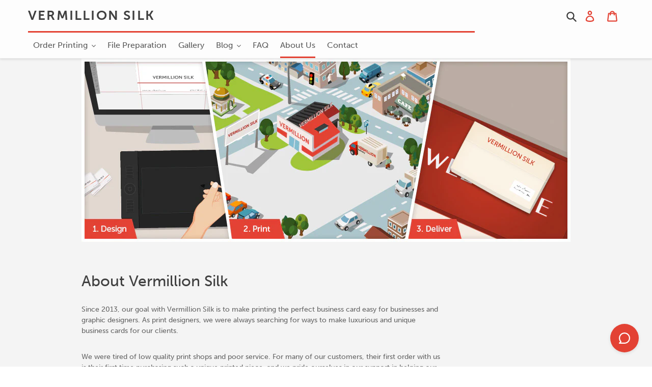

--- FILE ---
content_type: application/javascript; charset=UTF-8
request_url: https://256d6538-b680-4992-ba9a-476d07ff6ee5.widget.cluster.groovehq.com/api/loader
body_size: 83
content:
(function(window) {
  window.groove.scriptLoader.load('groove-iframe-shim-loader', 'https://256d6538-b680-4992-ba9a-476d07ff6ee5.widget.cluster.groovehq.com/api/shim/ee596098a4f74d9ca662dc772f2653b5')
})(window);